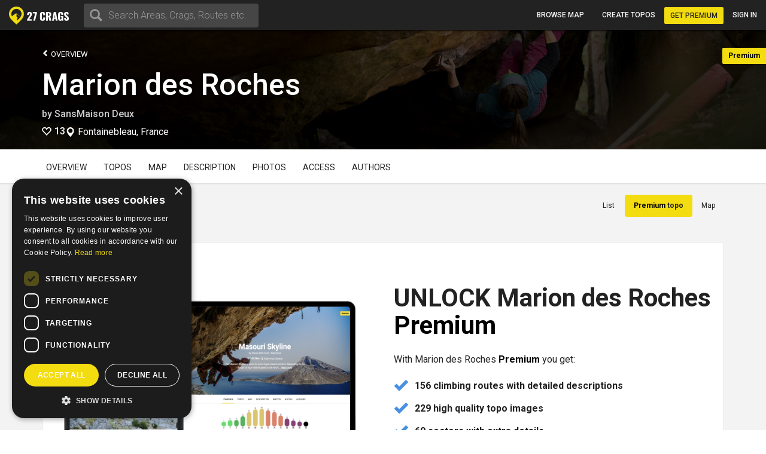

--- FILE ---
content_type: text/html; charset=utf-8
request_url: https://27crags.com/crags/marion-des-roches/premiumtopos/traverse-overhang
body_size: 17616
content:
<!DOCTYPE html>
<html lang='en'>
<head>
<!-- Google Tag Manager -->
<script>(function(w,d,s,l,i){w[l]=w[l]||[];w[l].push({'gtm.start':
    new Date().getTime(),event:'gtm.js'});var f=d.getElementsByTagName(s)[0],
  j=d.createElement(s),dl=l!='dataLayer'?'&l='+l:'';j.async=true;j.src=
  'https://www.googletagmanager.com/gtm.js?id='+i+dl;f.parentNode.insertBefore(j,f);
})(window,document,'script','dataLayer','GTM-PCHZ65M');
</script>
<!-- End Google Tag Manager -->
<!-- Global site tag (gtag.js) - Google Ads: 971826460 -->
<script async src="https://www.googletagmanager.com/gtag/js?id=AW-971826460"></script>
<script>
    window.dataLayer = window.dataLayer || [];
    function gtag(){dataLayer.push(arguments);}
    gtag('js', new Date());
    gtag('config', 'AW-971826460');
</script>
<meta charset="UTF-8" />
<meta http-equiv="X-UA-Compatible" content="IE=edge">
<meta name="viewport" content="width=device-width, initial-scale=1">
<link href='//fonts.googleapis.com/css?family=Oswald:400,700|Roboto:500,900,300,700,400&subset=latin,latin-ext,cyrillic-ext,greek' rel='stylesheet' type='text/css'>
<link rel="icon" href="/favicon.png" sizes="32x32">
<title>Marion des Roches - Sans Pompe</title>
<meta name="description" content="Marion des Roches with map, topos, photos and more." />
<meta name="keywords" content="sport, rock climbing, climbing, guidebook, guide, topo, route, crag, bouldering, climbing app" />
<meta property="og:title" content="Marion des Roches - Sans Pompe" /><meta property="og:description" content="Marion des Roches with map, topos, photos and more." /><meta property="og:site_name" content="27 Crags" /><meta property="og:type" content="website" /><meta property="fb:app_id" content="145638818857339" /><meta property="og:image" content="https://27crags.s3.us-east-1.amazonaws.com/photos/000/295/295515/size_xl-e3d5c01fd21b01191ae3483ab47736ba.jpg" /><meta property="og:url" content="https://27crags.com/crags/marion-des-roches/premiumtopos/traverse-overhang" />
<meta name="csrf-param" content="authenticity_token" />
<meta name="csrf-token" content="iaYMku-LNv7kvJvXgCLL-hkVfP7noaK-klnuTlaTcSjZqfyzeIJq7JqU4N3IkaPDI365yBVd5C7O7ZDUZp9NTg" />
<link rel="stylesheet" href="/packs/css/366-6a545fd8.css" media="all" />
<link rel="stylesheet" href="/packs/css/366-6a545fd8.css" media="all" />
<link rel="stylesheet" href="/packs/css/395-b81fa42f.css" media="all" />
<link rel="stylesheet" href="/packs/css/application-8e02eca5.css" media="all" />
<link rel="stylesheet" href="/packs/css/395-b81fa42f.css" media="all" />
<script src="/packs/js/runtime-f3b7faa287dba38bcddb.js" defer="defer"></script>
<script src="/packs/js/768-5c7db364a994b3120000.js" defer="defer"></script>
<script src="/packs/js/485-f64b708e5aebd07562da.js" defer="defer"></script>
<script src="/packs/js/414-9b0ec2f7472c590618b8.js" defer="defer"></script>
<script src="/packs/js/195-3ea14bacd0aee2560bae.js" defer="defer"></script>
<script src="/packs/js/265-2855e11bbaccf9f7ea63.js" defer="defer"></script>
<script src="/packs/js/application-53d23a8889d5648f4c1a.js" defer="defer"></script>
<script>
  function docReady(fn) {
    if (document.readyState === "complete" || document.readyState === "interactive") {
      setTimeout(fn, 1);
    } else {
      document.addEventListener("DOMContentLoaded", fn);
    }
  }
</script>
<script src="//cdn.plyr.io/3.5.3/plyr.polyfilled.js"></script>
<link rel="stylesheet" href="//cdn.plyr.io/3.5.3/plyr.css">
  <script type="text/javascript" charset="utf-8">
    docReady(function(){
      redirectToMainDomain();
    });
  </script>
<script type="text/javascript">
  window.GRADES_HASH = {"100":["5.5","VB","10","3","3","III","III","Mod"],"110":["5.5","VB","10","3","3","III","III","Diff"],"120":["5.5","VB","10","3","3","III","III","VDiff"],"150":["5.6","V0-","12","3+","3+","IV-","III","HVD"],"200":["5.7","V0","14","4","4","IV","IV","Sev"],"250":["5.8","V0+","16","4+","4+","IV+","IV","HS"],"275":["5.8","V0+","16","4+","4+","V-","V","VS"],"300":["5.9","V1","17","5","5","V","VI","HVS"],"350":["5.10a","V1+","18","5+","5+","V+","VIIa","E1"],"370":["5.10a","V1+","18","5+","5+","VI-","VIIb","E1"],"380":["5.10a","V1+","18","5+","5+","VI","VII","E1"],"400":["5.10b","V2","19","6A","6a","VI+","VIIc","E2"],"450":["5.10c","V3","20","6A+","6a+","VII-","VIIIa","E2"],"500":["5.10d","V3+","20+","6B","6b","VII","VIIIb","E3"],"550":["5.11a","V4","21","6B+","6b+","VII+","VIIIc","E3"],"575":["5.11a","V4+","22","6B+","6b+","VII+","VIIIc","E3"],"600":["5.11b","V4+","22","6C","6c","VII+","VIIIc","E4"],"650":["5.11c","V5","23","6C+","6c+","VIII-","IXa","E4"],"700":["5.11d","V5+","23+","7A","7a","VIII","IXb","E5"],"750":["5.12a","V6","24","7A+","7a+","VIII+","IXc","E5"],"800":["5.12b","V7","25","7B","7b","VIII+","IXc","E6"],"850":["5.12c","V8","26","7B+","7b+","IX-","Xa","E6"],"900":["5.12d","V9","27","7C","7c","IX","Xb","E7"],"950":["5.13a","V10","28","7C+","7c+","IX+","Xc","E7"],"1000":["5.13b","V11","29","8A","8a","X-","Xc","E8"],"1050":["5.13c","V12","30","8A+","8a+","X-","XIa","E8"],"1100":["5.13d","V13","31","8B","8b","X","XIb","E9"],"1150":["5.14a","V14","32","8B+","8b+","X+","XIc","E9"],"1200":["5.14b","V15","33","8C","8c","X+","XIIa","E10"],"1250":["5.14c","V16","34","8C+","8c+","XI-","XIIa","E10"],"1300":["5.14d","V17","35","9A","9a","XI","XIIb","E11"],"1350":["5.15a",null,"36",null,"9a+","XI+","XIIc",null],"1400":["5.15b",null,"37",null,"9b","XII-","XIIIa",null],"1450":["5.15c",null,"38",null,"9b+","XII-","XIIIb",null],"1500":["5.15d",null,"39",null,"9c","XII","XIIIc",null],"0":["?","?","?","?","?","?","?",null]};
  window.GRADE_SYSTEMS = ["US","Hueco","Australian","Font","French","UIAA","Saxon","EGrade"];
  window.PREFERRED_GRADING_SYSTEM_BOULDER = 'Font';
  window.PREFERRED_GRADING_SYSTEM_SPORT = 'French';
  window.PREFERRED_GRADING_SYSTEM_TRAD = 'French';
</script>



</head>
<body class='user-visitor' id='premiumtopos-show'>
<div class='body-container'>
<div class='notice-container' id='user-notifications-popover'></div>

<script type="application/json" id="js-react-on-rails-context">{"railsEnv":"production","inMailer":false,"i18nLocale":"en","i18nDefaultLocale":"en","rorVersion":"14.2.1","rorPro":false,"href":"https://27crags.com/crags/marion-des-roches/premiumtopos/traverse-overhang","location":"/crags/marion-des-roches/premiumtopos/traverse-overhang","scheme":"https","host":"27crags.com","port":null,"pathname":"/crags/marion-des-roches/premiumtopos/traverse-overhang","search":null,"httpAcceptLanguage":null,"serverSide":false}</script>
<script type="application/json" data-js-react-on-rails-store="sharedStore">{"apiUrl":"/api/web01/"}</script>
<header class='navbar navbar-fixed-top navbar-inverse search-mode'>
<div class='nav-container container-fluid'>
<div id="Nav-react-component-fe0c35f1-a13c-498d-bef0-daf3fbbe057c"></div>
      <script type="application/json" class="js-react-on-rails-component" data-component-name="Nav" data-dom-id="Nav-react-component-fe0c35f1-a13c-498d-bef0-daf3fbbe057c">{"areas":[{"name":"Gjirokastër","country":"Albania","param_id":"2097"},{"name":"Korçë","country":"Albania","param_id":"2090"},{"name":"Shkodër","country":"Albania","param_id":"2093"},{"name":"Elbasan","country":"Albania","param_id":"2091"},{"name":"Tirana","country":"Albania","param_id":"tirana"},{"name":"Vlorë","country":"Albania","param_id":"2092"},{"name":"Les Escaldes","country":"Andorra","param_id":"1801"},{"name":"Pantà d'Oliana","country":"Andorra","param_id":"panta-d-oliana"},{"name":"Lubango","country":"Angola","param_id":"7792"},{"name":"Esquel","country":"Argentina","param_id":"esquel"},{"name":"Ashtarak","country":"Armenia","param_id":"5652"},{"name":"Yerevan","country":"Armenia","param_id":"5640"},{"name":"Sydney","country":"Australia","param_id":"5669"},{"name":"Villach","country":"Austria","param_id":"848"},{"name":"Leutasch","country":"Austria","param_id":"leutasch"},{"name":"Ternitz","country":"Austria","param_id":"859"},{"name":"Vils","country":"Austria","param_id":"vils"},{"name":"Klagenfurt","country":"Austria","param_id":"851"},{"name":"Wiener Neustadt","country":"Austria","param_id":"855"},{"name":"Linz","country":"Austria","param_id":"850"},{"name":"Wien","country":"Austria","param_id":"846"},{"name":"Innsbruck","country":"Austria","param_id":"852"},{"name":"Ötztal","country":"Austria","param_id":"otztal-18638"},{"name":"Imst","country":"Austria","param_id":"imst"},{"name":"Lech","country":"Austria","param_id":"8727"},{"name":"Saalfelden Am Steinernen Meer","country":"Austria","param_id":"864"},{"name":"Kufstein","country":"Austria","param_id":"869"},{"name":"Baden","country":"Austria","param_id":"877"},{"name":"Maltatal","country":"Austria","param_id":"maltatal-19107"},{"name":"Salzburg","country":"Austria","param_id":"849"},{"name":"Bakersfield, CA","country":"Bakersfield, CA","param_id":"2277"},{"name":"Seraing","country":"Belgium","param_id":"1402"},{"name":"Liège","country":"Belgium","param_id":"1409"},{"name":"Belgium","country":"Belgium","param_id":"belgium"},{"name":"Verviers","country":"Belgium","param_id":"1399"},{"name":"Charleroi","country":"Belgium","param_id":"1416"},{"name":"Namur","country":"Belgium","param_id":"1405"},{"name":"Travnik","country":"Bosnia and Herzegovina","param_id":"1188"},{"name":"Mostar","country":"Bosnia and Herzegovina","param_id":"1182"},{"name":"Sarajevo","country":"Bosnia and Herzegovina","param_id":"1181"},{"name":"Jablanica","country":"Bosnia and Herzegovina","param_id":"jablanica"},{"name":"Boston, MA","country":"Boston, MA","param_id":"2650"},{"name":"Campinas","country":"Brazil","param_id":"6288"},{"name":"São Paulo","country":"Brazil","param_id":"6236"},{"name":"Rio De Janeiro","country":"Brazil","param_id":"6243"},{"name":"Florianópolis","country":"Brazil","param_id":"6265"},{"name":"Plovdiv","country":"Bulgaria","param_id":"1487"},{"name":"Asenovgrad","country":"Bulgaria","param_id":"1496"},{"name":"Samokov","country":"Bulgaria","param_id":"1508"},{"name":"Varna","country":"Bulgaria","param_id":"1480"},{"name":"Halton Hills","country":"Canada","param_id":"2973"},{"name":"Vancouver","country":"Canada","param_id":"2933"},{"name":"Saba Island","country":"Caribbean Netherlands","param_id":"saba-island-19433"},{"name":"Chattanooga, TN","country":"Chattanooga, TN","param_id":"2621"},{"name":"Coquimbo","country":"Chile","param_id":"5940"},{"name":"Angol","country":"Chile","param_id":"6001"},{"name":"Puerto Montt","country":"Chile","param_id":"5930"},{"name":"Talagante","country":"Chile","param_id":"5952"},{"name":"Melipilla","country":"Chile","param_id":"5933"},{"name":"Santiago","country":"Chile","param_id":"5925"},{"name":"Shenzhen","country":"China","param_id":"4093"},{"name":"Haikou","country":"China","param_id":"4118"},{"name":"San Andrés","country":"Colombia","param_id":"san-andres"},{"name":"Split","country":"Croatia","param_id":"1835"},{"name":"Brač","country":"Croatia","param_id":"brac-21083"},{"name":"Šibenik","country":"Croatia","param_id":"1850"},{"name":"Karlovac","country":"Croatia","param_id":"1853"},{"name":"Hvar","country":"Croatia","param_id":"hvar"},{"name":"Dubrovnik","country":"Croatia","param_id":"1854"},{"name":"Samobor","country":"Croatia","param_id":"1851"},{"name":"Istria","country":"Croatia","param_id":"istria"},{"name":"Pula","country":"Croatia","param_id":"1837"},{"name":"Split","country":"Croatia","param_id":"split"},{"name":"Paklenica","country":"Croatia","param_id":"paklenica"},{"name":"Varaždin","country":"Croatia","param_id":"1846"},{"name":"Rijeka","country":"Croatia","param_id":"1836"},{"name":"Zadar","country":"Croatia","param_id":"1834"},{"name":"Nicosia","country":"Cyprus","param_id":"1293"},{"name":"Troodos","country":"Cyprus","param_id":"troodos"},{"name":"West Pentadaktylos","country":"Cyprus","param_id":"west-pentadaktylos"},{"name":"Central Pentadaktylos","country":"Cyprus","param_id":"central-pentadaktylos"},{"name":"Famagusta","country":"Cyprus","param_id":"1298"},{"name":"Paphos","country":"Cyprus","param_id":"1295"},{"name":"Prague","country":"Czech Republic","param_id":"prague"},{"name":"Liberec","country":"Czech Republic","param_id":"1308"},{"name":"Plzeň","country":"Czech Republic","param_id":"1316"},{"name":"Náchod","country":"Czech Republic","param_id":"1357"},{"name":"Praha","country":"Czech Republic","param_id":"1303"},{"name":"Česká Lípa","country":"Czech Republic","param_id":"1386"},{"name":"Sněžník","country":"Czech Republic","param_id":"sneznik"},{"name":"Rakovník","country":"Czech Republic","param_id":"1345"},{"name":"Kladno","country":"Czech Republic","param_id":"1321"},{"name":"Modřín","country":"Czech Republic","param_id":"modrin"},{"name":"Děčín","country":"Czech Republic","param_id":"1318"},{"name":"Třinec","country":"Czech Republic","param_id":"1335"},{"name":"Nyborg","country":"Denmark","param_id":"2123"},{"name":"Copenhagen","country":"Denmark","param_id":"2110"},{"name":"Holstebro","country":"Denmark","param_id":"2131"},{"name":"La Libertad","country":"El Salvador","param_id":"3218"},{"name":"Tallinn","country":"Estonia","param_id":"1532"},{"name":"Kuusamo","country":"Finland","param_id":"45"},{"name":"Tornio","country":"Finland","param_id":"23"},{"name":"Savukoski","country":"Finland","param_id":"8834"},{"name":"Janakkala","country":"Finland","param_id":"54"},{"name":"Savonlinna","country":"Finland","param_id":"27"},{"name":"Sodankylä","country":"Finland","param_id":"8879"},{"name":"Kittilä","country":"Finland","param_id":"8839"},{"name":"Kolari","country":"Finland","param_id":"8880"},{"name":"Kajaani","country":"Finland","param_id":"51"},{"name":"Kokkola","country":"Finland","param_id":"48"},{"name":"Raasepori","country":"Finland","param_id":"raasepori"},{"name":"Joensuu","country":"Finland","param_id":"13"},{"name":"Porvoo","country":"Finland","param_id":"66"},{"name":"Laukaa","country":"Finland","param_id":"42"},{"name":"Kangasala","country":"Finland","param_id":"50"},{"name":"Jämsä","country":"Finland","param_id":"55"},{"name":"Uusikaupunki","country":"Finland","param_id":"21"},{"name":"Lempäälä","country":"Finland","param_id":"41"},{"name":"Valkeakoski","country":"Finland","param_id":"20"},{"name":"Repoveden kansallispuisto","country":"Finland","param_id":"3"},{"name":"Halsvuori","country":"Finland","param_id":"halsvuori"},{"name":"Jyväskylä","country":"Finland","param_id":"jyvaskyla"},{"name":"Hyvinkää","country":"Finland","param_id":"59"},{"name":"Lahti","country":"Finland","param_id":"10"},{"name":"Askola","country":"Finland","param_id":"askola"},{"name":"Åland","country":"Finland","param_id":"aland"},{"name":"Lappeenranta","country":"Finland","param_id":"9"},{"name":"Turku","country":"Finland","param_id":"5"},{"name":"Vaasa","country":"Finland","param_id":"vaasa"},{"name":"Oulu","country":"Finland","param_id":"8"},{"name":"Rovaniemi","country":"Finland","param_id":"29"},{"name":"Lohja","country":"Finland","param_id":"39"},{"name":"Sipoo","country":"Finland","param_id":"25"},{"name":"Kirkkonummi","country":"Finland","param_id":"43"},{"name":"Tampere","country":"Finland","param_id":"6"},{"name":"Kuusankoski","country":"Finland","param_id":"44"},{"name":"Siuntio","country":"Finland","param_id":"siuntio-24079"},{"name":"Kuopio","country":"Finland","param_id":"kuopio"},{"name":"Hämeenlinna","country":"Finland","param_id":"hameenlinna"},{"name":"Mikkeli","country":"Finland","param_id":"37"},{"name":"Espoo","country":"Finland","param_id":"15"},{"name":"Helsinki","country":"Finland","param_id":"helsinki"},{"name":"Kouvola","country":"Finland","param_id":"46"},{"name":"Seinäjoki","country":"Finland","param_id":"26"},{"name":"Salo","country":"Finland","param_id":"28"},{"name":"Nokia","country":"Finland","param_id":"36"},{"name":"Kotka","country":"Finland","param_id":"16"},{"name":"Kustavi","country":"Finland","param_id":"kustavi"},{"name":"Riihimäki","country":"Finland","param_id":"30"},{"name":"Imatra","country":"Finland","param_id":"57"},{"name":"Varkaus","country":"Finland","param_id":"19"},{"name":"Hamina","country":"Finland","param_id":"63"},{"name":"Pori","country":"Finland","param_id":"7"},{"name":"Inari","country":"Finland","param_id":"8775"},{"name":"Heinola","country":"Finland","param_id":"61"},{"name":"Vihti","country":"Finland","param_id":"18"},{"name":"Forssa","country":"Finland","param_id":"65"},{"name":"Rauma","country":"Finland","param_id":"31"},{"name":"Kerava","country":"Finland","param_id":"49"},{"name":"Nurmijärvi","country":"Finland","param_id":"35"},{"name":"Tuusula","country":"Finland","param_id":"22"},{"name":"Fontainebleau","country":"France","param_id":"fontainebleau"},{"name":"Céüse","country":"France","param_id":"ceuse-area"},{"name":"Versailles","country":"France","param_id":"388"},{"name":"Targassone","country":"France","param_id":"targassone"},{"name":"Briancon","country":"France","param_id":"briancon"},{"name":"Nîmes","country":"France","param_id":"406"},{"name":"Chamonix","country":"France","param_id":"chamonix"},{"name":"Marseille","country":"France","param_id":"415"},{"name":"Tautavel","country":"France","param_id":"tautavel"},{"name":"Ariege","country":"France","param_id":"ariege"},{"name":"Nice","country":"France","param_id":"407"},{"name":"Pau","country":"France","param_id":"403"},{"name":"Annecy","country":"France","param_id":"495"},{"name":"Corsica","country":"France","param_id":"corsica"},{"name":"Colmar","country":"France","param_id":"478"},{"name":"Mulhouse","country":"France","param_id":"411"},{"name":"Reims","country":"France","param_id":"400"},{"name":"Beaumont","country":"France","param_id":"beaumont"},{"name":"Montpellier","country":"France","param_id":"413"},{"name":"Cannes","country":"France","param_id":"427"},{"name":"Quimper","country":"France","param_id":"456"},{"name":"Valence","country":"France","param_id":"447"},{"name":"Chambéry","country":"France","param_id":"484"},{"name":"Charleville Mézières","country":"France","param_id":"483"},{"name":"Ajaccio","country":"France","param_id":"498"},{"name":"Nancy","country":"France","param_id":"410"},{"name":"Vailly","country":"France","param_id":"vailly"},{"name":"Grenoble","country":"France","param_id":"421"},{"name":"Étrembières","country":"France","param_id":"etrembieres"},{"name":"Perpignan","country":"France","param_id":"402"},{"name":"Khevsureti","country":"Georgia","param_id":"khevsureti"},{"name":"Khashuri","country":"Georgia","param_id":"5258"},{"name":"Kassel","country":"Germany","param_id":"673"},{"name":"Munich","country":"Germany","param_id":"661"},{"name":"Munich","country":"Germany","param_id":"munich-17212"},{"name":"Regensburg","country":"Germany","param_id":"721"},{"name":"Essen","country":"Germany","param_id":"682"},{"name":"Oberau","country":"Germany","param_id":"oberau"},{"name":"Hagen","country":"Germany","param_id":"680"},{"name":"Pforzheim","country":"Germany","param_id":"725"},{"name":"Reutlingen","country":"Germany","param_id":"719"},{"name":"Ulm","country":"Germany","param_id":"713"},{"name":"Bielefeld","country":"Germany","param_id":"693"},{"name":"Frankenjura","country":"Germany","param_id":"frankenjura"},{"name":"Nürnberg","country":"Germany","param_id":"660"},{"name":"Allgäu","country":"Germany","param_id":"allgau"},{"name":"Karlsruhe","country":"Germany","param_id":"674"},{"name":"Aachen","country":"Germany","param_id":"696"},{"name":"Oberaudorf","country":"Germany","param_id":"oberaudorf"},{"name":"Stuttgart","country":"Germany","param_id":"655"},{"name":"Bad Gottleuba Berggießhübel","country":"Germany","param_id":"bad-gottleuba-berggiesshubel"},{"name":"Düren","country":"Germany","param_id":"754"},{"name":"Tafo","country":"Ghana","param_id":"7818"},{"name":"Pátrai","country":"Greece","param_id":"2164"},{"name":"Karpathos","country":"Greece","param_id":"karpathos"},{"name":"Pyles","country":"Greece","param_id":"pyles"},{"name":"Naousa","country":"Greece","param_id":"2232"},{"name":"Leonidio","country":"Greece","param_id":"leonidio"},{"name":"Préveza","country":"Greece","param_id":"2199"},{"name":"Kyparissi","country":"Greece","param_id":"kyparissi"},{"name":"Corinth","country":"Greece","param_id":"2207"},{"name":"Kalamata","country":"Greece","param_id":"2187"},{"name":"East Crete","country":"Greece","param_id":"east-crete"},{"name":"Kateríni","country":"Greece","param_id":"2170"},{"name":"Chíos","country":"Greece","param_id":"2209"},{"name":"Thessaloníki","country":"Greece","param_id":"2169"},{"name":"Kalymnos","country":"Greece","param_id":"kalymnos"},{"name":"Nafplio","country":"Greece","param_id":"nafplio"},{"name":"Athens","country":"Greece","param_id":"athens"},{"name":"Sparta","country":"Greece","param_id":"2196"},{"name":"Voula","country":"Greece","param_id":"2192"},{"name":"Telendos","country":"Greece","param_id":"telendos-16975"},{"name":"Tinos","country":"Greece","param_id":"tinos-19001"},{"name":"Nuuk","country":"Greenland","param_id":"3373"},{"name":"Sololá","country":"Guatemala","param_id":"3430"},{"name":"Amatitlán","country":"Guatemala","param_id":"3415"},{"name":"Hong Kong","country":"Hong Kong","param_id":"5635"},{"name":"Kowloon","country":"Hong Kong","param_id":"5636"},{"name":"Székesfehérvár","country":"Hungary","param_id":"2007"},{"name":"Pécs","country":"Hungary","param_id":"2009"},{"name":"Veszprém","country":"Hungary","param_id":"2017"},{"name":"Reykjavík","country":"Iceland","param_id":"1474"},{"name":"Bombay","country":"India","param_id":"4500"},{"name":"Goa","country":"India","param_id":"8173"},{"name":"Kolhāpur","country":"India","param_id":"4460"},{"name":"Bellary","country":"India","param_id":"4559"},{"name":"Jashpur Nagar","country":"India","param_id":"jashpur-nagar-31473"},{"name":"Hyderābād","country":"India","param_id":"4434"},{"name":"Manali","country":"India","param_id":"8781"},{"name":"Bengalooru","country":"India","param_id":"4501"},{"name":"Badami","country":"India","param_id":"badami-19337"},{"name":"Denpasar","country":"Indonesia","param_id":"3946"},{"name":"Port Láirge","country":"Ireland","param_id":"1083"},{"name":"Loch Garman","country":"Ireland","param_id":"1082"},{"name":"Nahariyya","country":"Israel","param_id":"4400"},{"name":"Chiavenna","country":"Italy","param_id":"chiavenna"},{"name":"Val di Mello","country":"Italy","param_id":"val-di-mello"},{"name":"Baunei","country":"Italy","param_id":"baunei"},{"name":"Cala Gonone","country":"Italy","param_id":"cala-gonone"},{"name":"Jerzu","country":"Italy","param_id":"jerzu"},{"name":"Latina","country":"Italy","param_id":"539"},{"name":"Finale Ligure","country":"Italy","param_id":"finale-ligure"},{"name":"Val d'Ossola","country":"Italy","param_id":"val-d-ossola"},{"name":"Brescia","country":"Italy","param_id":"548"},{"name":"Val Pennavaire","country":"Italy","param_id":"val-pennavaire"},{"name":"Arco","country":"Italy","param_id":"arco"},{"name":"Val Daone","country":"Italy","param_id":"daone"},{"name":"San Vito Lo Capo","country":"Italy","param_id":"san-vito-lo-capo"},{"name":"Trapani","country":"Italy","param_id":"566"},{"name":"Bolzano - Bozen","country":"Italy","param_id":"549"},{"name":"Varazze","country":"Italy","param_id":"varazze"},{"name":"Piacenza","country":"Italy","param_id":"525"},{"name":"Valle Dell'Orco","country":"Italy","param_id":"valle-dell-orco-aosta"},{"name":"Campo Tures","country":"Italy","param_id":"campo-tures"},{"name":"Reggio nell'Emilia","country":"Italy","param_id":"561"},{"name":"Pordenone","country":"Italy","param_id":"601"},{"name":"Gressoney La Trinité","country":"Italy","param_id":"gressoney-la-trinite"},{"name":"Verona","country":"Italy","param_id":"509"},{"name":"Trento","country":"Italy","param_id":"513"},{"name":"Pinerolo","country":"Italy","param_id":"pinerolo"},{"name":"Chiomonte","country":"Italy","param_id":"chiomonte"},{"name":"Ogliastra","country":"Italy","param_id":"ogliastra"},{"name":"Terni","country":"Italy","param_id":"516"},{"name":"Trieste","country":"Italy","param_id":"559"},{"name":"La Spezia","country":"Italy","param_id":"563"},{"name":"Como","country":"Italy","param_id":"como"},{"name":"Como","country":"Italy","param_id":"624"},{"name":"Valli di Lanzo","country":"Italy","param_id":"valli-di-lanzo"},{"name":"Pisa","country":"Italy","param_id":"523"},{"name":"Vicenza","country":"Italy","param_id":"508"},{"name":"Olbia","country":"Italy","param_id":"603"},{"name":"Salerno","country":"Italy","param_id":"518"},{"name":"Cuneo","country":"Italy","param_id":"622"},{"name":"Sassari","country":"Italy","param_id":"517"},{"name":"Grosseto","country":"Italy","param_id":"615"},{"name":"Bologna","country":"Italy","param_id":"550"},{"name":"Ulassai","country":"Italy","param_id":"ulassai"},{"name":"L'Aquila","country":"Italy","param_id":"612"},{"name":"Campobasso","country":"Italy","param_id":"636"},{"name":"Milan","country":"Italy","param_id":"535"},{"name":"Rimini","country":"Italy","param_id":"520"},{"name":"Udine","country":"Italy","param_id":"558"},{"name":"Treviso","country":"Italy","param_id":"512"},{"name":"Val Di Vizze","country":"Italy","param_id":"val-di-vizze"},{"name":"Courmayeur","country":"Italy","param_id":"courmayeur"},{"name":"Carrara","country":"Italy","param_id":"634"},{"name":"Cagliari","country":"Italy","param_id":"507"},{"name":"Arzachena","country":"Italy","param_id":"arzachena"},{"name":"Albenga","country":"Italy","param_id":"albenga-31794"},{"name":"Genova","country":"Italy","param_id":"541"},{"name":"Pescara","country":"Italy","param_id":"526"},{"name":"Maccagno Con Pino E Veddasca","country":"Italy","param_id":"maccagno-con-pino-e-veddasca"},{"name":"Turin","country":"Italy","param_id":"turin"},{"name":"Varese","country":"Italy","param_id":"511"},{"name":"Padova","country":"Italy","param_id":"530"},{"name":"Alessandria","country":"Italy","param_id":"557"},{"name":"Napoli","country":"Italy","param_id":"532"},{"name":"Livorno","country":"Italy","param_id":"537"},{"name":"Ancona","country":"Italy","param_id":"556"},{"name":"San Remo","country":"Italy","param_id":"593"},{"name":"Cesena","country":"Italy","param_id":"546"},{"name":"Benevento","country":"Italy","param_id":"640"},{"name":"Caserta","country":"Italy","param_id":"633"},{"name":"Domusnovas","country":"Italy","param_id":"domusnovas"},{"name":"Novara","country":"Italy","param_id":"531"},{"name":"Sarre","country":"Italy","param_id":"sarre"},{"name":"Yangsan","country":"Korea, Republic of","param_id":"5072"},{"name":"Busan","country":"Korea, Republic of","param_id":"5073"},{"name":"Miryang","country":"Korea, Republic of","param_id":"5099"},{"name":"Kŭmsan","country":"Korea, Republic of","param_id":"5100"},{"name":"Kwangju","country":"Korea, Republic of","param_id":"5076"},{"name":"Masan","country":"Korea, Republic of","param_id":"5075"},{"name":"Daegu","country":"Korea, Republic of","param_id":"5063"},{"name":"Hŭnghae","country":"Korea, Republic of","param_id":"5083"},{"name":"Peć","country":"Kosovo","param_id":"1673"},{"name":"Luxembourg","country":"Luxembourg","param_id":"2263"},{"name":"Berdorf","country":"Luxembourg","param_id":"berdorf"},{"name":"Mangochi","country":"Malawi","param_id":"7063"},{"name":"Mulanje","country":"Malawi","param_id":"7061"},{"name":"Zapopan","country":"Mexico","param_id":"3529"},{"name":"Hermosillo","country":"Mexico","param_id":"3513"},{"name":"Irapuato","country":"Mexico","param_id":"3512"},{"name":"Petrovac","country":"Montenegro","param_id":"8810"},{"name":"Kotor Bay","country":"Montenegro","param_id":"kotor-bay"},{"name":"Bar","country":"Montenegro","param_id":"bar"},{"name":"Podgorica","country":"Montenegro","param_id":"podgorica"},{"name":"Tafraout","country":"Morocco","param_id":"tafraout"},{"name":"Oukaimeden","country":"Morocco","param_id":"oukaimeden"},{"name":"Marrakech","country":"Morocco","param_id":"7888"},{"name":"Agadir","country":"Morocco","param_id":"agadir"},{"name":"Beni Mellal","country":"Morocco","param_id":"7902"},{"name":"Langtang","country":"Nepal","param_id":"langtang"},{"name":"Willemstad","country":"Netherlands Antilles","param_id":"3331"},{"name":"Гостивар","country":"North Macedonia","param_id":"2244"},{"name":"Куманово","country":"North Macedonia","param_id":"2243"},{"name":"Ohrid","country":"North Macedonia","param_id":"2240"},{"name":"Nordfjord","country":"Norway","param_id":"nordfjord"},{"name":"Alta","country":"Norway","param_id":"8812"},{"name":"Vefsn","country":"Norway","param_id":"vefsn"},{"name":"Borgund","country":"Norway","param_id":"8854"},{"name":"Fortun","country":"Norway","param_id":"8858"},{"name":"Sogndal","country":"Norway","param_id":"sogndal"},{"name":"Lillehammer","country":"Norway","param_id":"84"},{"name":"Kongsberg","country":"Norway","param_id":"87"},{"name":"Tromsø","country":"Norway","param_id":"73"},{"name":"Harstad","country":"Norway","param_id":"90"},{"name":"Bøverdalen","country":"Norway","param_id":"8907"},{"name":"Brønnøysund","country":"Norway","param_id":"8753"},{"name":"Vesterålen","country":"Norway","param_id":"vesteralen"},{"name":"Senja","country":"Norway","param_id":"senja"},{"name":"Loppa","country":"Norway","param_id":"loppa"},{"name":"Fjærland","country":"Norway","param_id":"8816"},{"name":"Øksfjord","country":"Norway","param_id":"oksfjord"},{"name":"Haugastøl","country":"Norway","param_id":"haugastol"},{"name":"Mo i Rana","country":"Norway","param_id":"83"},{"name":"Bodø","country":"Norway","param_id":"bodo"},{"name":"Lofoten","country":"Norway","param_id":"lofoten"},{"name":"Kvaløya","country":"Norway","param_id":"kvalya"},{"name":"Ålesund","country":"Norway","param_id":"96"},{"name":"Trondheim","country":"Norway","param_id":"72"},{"name":"Kristiansand","country":"Norway","param_id":"76"},{"name":"Hamar","country":"Norway","param_id":"91"},{"name":"Bergen","country":"Norway","param_id":"78"},{"name":"Fredrikstad","country":"Norway","param_id":"fredrikstad"},{"name":"Larvik","country":"Norway","param_id":"85"},{"name":"Drammen","country":"Norway","param_id":"77"},{"name":"Hallingdal","country":"Norway","param_id":"hallingdal"},{"name":"Flatanger","country":"Norway","param_id":"flatanger-25006"},{"name":"Stavanger","country":"Norway","param_id":"74"},{"name":"Tønsberg","country":"Norway","param_id":"79"},{"name":"Østmarka","country":"Norway","param_id":"ostmarka-bouldering"},{"name":"Skien","country":"Norway","param_id":"skien"},{"name":"Aurland","country":"Norway","param_id":"8788"},{"name":"Oppdal","country":"Norway","param_id":"oppdal"},{"name":"Haugesund","country":"Norway","param_id":"89"},{"name":"Arendal","country":"Norway","param_id":"95"},{"name":"Sandefjord","country":"Norway","param_id":"80"},{"name":"Nissedal","country":"Norway","param_id":"nissedal-19878"},{"name":"Oslo","country":"Norway","param_id":"75"},{"name":"Molde","country":"Norway","param_id":"82"},{"name":"Narvik","country":"Norway","param_id":"narvik-34151"},{"name":"Moss","country":"Norway","param_id":"81"},{"name":"Kristiansund","country":"Norway","param_id":"86"},{"name":"Bø","country":"Norway","param_id":"bo-31815"},{"name":"Ramallah","country":"Palestinian Territory, Occupied","param_id":"ramallah"},{"name":"Bethlehem","country":"Palestinian Territory, Occupied","param_id":"4241"},{"name":"Jericho","country":"Palestinian Territory, Occupied","param_id":"4242"},{"name":"Baguio","country":"Philippines","param_id":"5557"},{"name":"Pointe Noire","country":"Pointe Noire","param_id":"pointe-noire"},{"name":"Karłów","country":"Poland","param_id":"karlow"},{"name":"Poznań","country":"Poland","param_id":"934"},{"name":"Olsztyn","country":"Poland","param_id":"887"},{"name":"Kraków","country":"Poland","param_id":"897"},{"name":"Gorzów Wielkopolski","country":"Poland","param_id":"904"},{"name":"Bielsko-Biała","country":"Poland","param_id":"932"},{"name":"Wałbrzych","country":"Poland","param_id":"916"},{"name":"Zawiercie","country":"Poland","param_id":"970"},{"name":"Madeira","country":"Portugal","param_id":"madeira"},{"name":"Ponta Delgada","country":"Portugal","param_id":"1171"},{"name":"Sintra","country":"Portugal","param_id":"1121"},{"name":"Rio de Mouro","country":"Portugal","param_id":"1118"},{"name":"Piatra Neamţ","country":"Romania","param_id":"1584"},{"name":"Aiud","country":"Romania","param_id":"1652"},{"name":"Zalău","country":"Romania","param_id":"1576"},{"name":"Buzău","country":"Romania","param_id":"1597"},{"name":"Suceava","country":"Romania","param_id":"1590"},{"name":"Ploieşti","country":"Romania","param_id":"1582"},{"name":"Râmnicu Vâlcea","country":"Romania","param_id":"1567"},{"name":"Alba Iulia","country":"Romania","param_id":"1575"},{"name":"Focşani","country":"Romania","param_id":"1586"},{"name":"Sterlitamak","country":"Russian Federation","param_id":"1750"},{"name":"Kislovodsk","country":"Russian Federation","param_id":"1778"},{"name":"Priozersk","country":"Russian Federation","param_id":"8758"},{"name":"Svetogorsk","country":"Russian Federation","param_id":"8260"},{"name":"Yuzhno-Sakhalinsk","country":"Russian Federation","param_id":"1798"},{"name":"Magnitogorsk","country":"Russian Federation","param_id":"1733"},{"name":"Ufa","country":"Russian Federation","param_id":"1723"},{"name":"Kamyshin","country":"Russian Federation","param_id":"1780"},{"name":"Vyborg","country":"Russian Federation","param_id":"8259"},{"name":"San Marino","country":"San Marino","param_id":"1075"},{"name":"Valjevo","country":"Serbia","param_id":"1672"},{"name":"Liptovský Mikuláš","country":"Slovakia","param_id":"1056"},{"name":"Prešov","country":"Slovakia","param_id":"1027"},{"name":"Dolný Kubín","country":"Slovakia","param_id":"1065"},{"name":"Žilina","country":"Slovakia","param_id":"1029"},{"name":"Považská Bystrica","country":"Slovakia","param_id":"povazska_bystrica"},{"name":"Poprad","country":"Slovakia","param_id":"1020"},{"name":"Košice","country":"Slovakia","param_id":"1028"},{"name":"Prievidza","country":"Slovakia","param_id":"1022"},{"name":"Trnava","country":"Slovakia","param_id":"1021"},{"name":"Bratislava","country":"Slovakia","param_id":"1025"},{"name":"Spišská Nová Ves","country":"Slovakia","param_id":"1033"},{"name":"Súľov","country":"Slovakia","param_id":"sulov"},{"name":"Maribor","country":"Slovenia","param_id":"1008"},{"name":"Koper","country":"Slovenia","param_id":"1015"},{"name":"Rocklands","country":"South Africa","param_id":"rocklands"},{"name":"Cape Town","country":"South Africa","param_id":"cape-town-climbing"},{"name":"Montagu","country":"South Africa","param_id":"montagu"},{"name":"Noorder-Paarl","country":"South Africa","param_id":"7721"},{"name":"Pretoria","country":"South Africa","param_id":"7682"},{"name":"Bronkhorstspruit","country":"South Africa","param_id":"7771"},{"name":"Worcester","country":"South Africa","param_id":"7719"},{"name":"Grabouw","country":"South Africa","param_id":"7782"},{"name":"Alcañiz","country":"Spain","param_id":"alcaniz-15520"},{"name":"Motril","country":"Spain","param_id":"motril-33704"},{"name":"La Dehesa","country":"Spain","param_id":"la-dehesa-18736"},{"name":"Albarracin","country":"Spain","param_id":"albarracin"},{"name":"Margalef","country":"Spain","param_id":"margalef"},{"name":"Arona","country":"Spain","param_id":"176"},{"name":"Mataró","country":"Spain","param_id":"133"},{"name":"Zaragoza","country":"Spain","param_id":"118"},{"name":"Tarragona","country":"Spain","param_id":"tarragona"},{"name":"Vitoria-Gasteiz","country":"Spain","param_id":"119"},{"name":"Marbella","country":"Spain","param_id":"105"},{"name":"Tarifa","country":"Spain","param_id":"tarifa"},{"name":"Vélez Málaga","country":"Spain","param_id":"155"},{"name":"Girona","country":"Spain","param_id":"199"},{"name":"La Laguna","country":"Spain","param_id":"150"},{"name":"Costa Blanca","country":"Spain","param_id":"costa-blanca"},{"name":"Lleida","country":"Spain","param_id":"lleida"},{"name":"Tenerife","country":"Spain","param_id":"tenerife"},{"name":"Mallorca","country":"Spain","param_id":"mallorca"},{"name":"El Chorro","country":"Spain","param_id":"el-chorro"},{"name":"Siurana","country":"Spain","param_id":"siurana"},{"name":"Granada","country":"Spain","param_id":"granada"},{"name":"Hoyamoros","country":"Spain","param_id":"hoyamoros-18737"},{"name":"Madrid","country":"Spain","param_id":"134"},{"name":"Barcelona","country":"Spain","param_id":"8204"},{"name":"Manresa","country":"Spain","param_id":"194"},{"name":"Costa Daurada","country":"Spain","param_id":"costa-daurada"},{"name":"Jaen","country":"Spain","param_id":"jaen"},{"name":"Gran Canaria","country":"Spain","param_id":"gran-canaria"},{"name":"Orihuela","country":"Spain","param_id":"164"},{"name":"Elx / Elche","country":"Spain","param_id":"152"},{"name":"Can boquet","country":"Spain","param_id":"can-boquet-18554"},{"name":"Majadahonda","country":"Spain","param_id":"195"},{"name":"Montsant","country":"Spain","param_id":"montsant"},{"name":"Bilbao","country":"Spain","param_id":"143"},{"name":"Gandia","country":"Spain","param_id":"168"},{"name":"La Jonquera","country":"Spain","param_id":"la-jonquera"},{"name":"Burgos","country":"Spain","param_id":"142"},{"name":"Ciudad Real","country":"Spain","param_id":"172"},{"name":"Murcia","country":"Spain","param_id":"104"},{"name":"La Cova del Cavall","country":"Spain","param_id":"la-cova-del-cavall"},{"name":"Castellón De La Plana","country":"Spain","param_id":"111"},{"name":"Oviedo","country":"Spain","param_id":"130"},{"name":"Gijón","country":"Spain","param_id":"139"},{"name":"Avilés","country":"Spain","param_id":"204"},{"name":"San Sebastián","country":"Spain","param_id":"126"},{"name":"Alicante","country":"Spain","param_id":"115"},{"name":"Alcoy","country":"Spain","param_id":"177"},{"name":"Loja","country":"Spain","param_id":"8346"},{"name":"Albacete","country":"Spain","param_id":"117"},{"name":"St George, UT","country":"St George, UT","param_id":"2466"},{"name":"Eskilstuna","country":"Sweden","param_id":"329"},{"name":"Helsingborg","country":"Sweden","param_id":"325"},{"name":"Höör","country":"Sweden","param_id":"hoor"},{"name":"Ängelholm","country":"Sweden","param_id":"381"},{"name":"Hässleholm","country":"Sweden","param_id":"373"},{"name":"Jönköping","country":"Sweden","param_id":"324"},{"name":"Karlshamn","country":"Sweden","param_id":"371"},{"name":"Särna","country":"Sweden","param_id":"sarna"},{"name":"Borlänge","country":"Sweden","param_id":"380"},{"name":"Kalmar","country":"Sweden","param_id":"372"},{"name":"Nässjö","country":"Sweden","param_id":"356"},{"name":"Oskarshamn","country":"Sweden","param_id":"352"},{"name":"Örnsköldsvik","country":"Sweden","param_id":"353"},{"name":"The pit","country":"Sweden","param_id":"the-pit-14478"},{"name":"Övertorneå","country":"Sweden","param_id":"overtornea"},{"name":"Skövde","country":"Sweden","param_id":"349"},{"name":"Åsele","country":"Sweden","param_id":"asele"},{"name":"Resö","country":"Sweden","param_id":"reso"},{"name":"Kiruna","country":"Sweden","param_id":"334"},{"name":"Åkersberga","country":"Sweden","param_id":"383"},{"name":"Lerum","country":"Sweden","param_id":"361"},{"name":"Strömstad","country":"Sweden","param_id":"stromstad"},{"name":"Boden","country":"Sweden","param_id":"335"},{"name":"Tjörn","country":"Sweden","param_id":"tjorn"},{"name":"Kjugekull","country":"Sweden","param_id":"kjugekull-bouldering"},{"name":"Piteå","country":"Sweden","param_id":"332"},{"name":"Härnösand","country":"Sweden","param_id":"374"},{"name":"Bohuslän","country":"Sweden","param_id":"bohuslan"},{"name":"Linköping","country":"Sweden","param_id":"322"},{"name":"Östersund","country":"Sweden","param_id":"351"},{"name":"Sundsvall","country":"Sweden","param_id":"348"},{"name":"Alingsås","country":"Sweden","param_id":"382"},{"name":"Borås","country":"Sweden","param_id":"330"},{"name":"Göteborg","country":"Sweden","param_id":"gothenburg"},{"name":"Kungälv","country":"Sweden","param_id":"364"},{"name":"Stockholm","country":"Sweden","param_id":"stockholm"},{"name":"Västerås","country":"Sweden","param_id":"312"},{"name":"Falun","country":"Sweden","param_id":"375"},{"name":"Norrköping","country":"Sweden","param_id":"319"},{"name":"Karlskrona","country":"Sweden","param_id":"369"},{"name":"Nynäshamn","country":"Sweden","param_id":"nynashamn-20045"},{"name":"Gävle","country":"Sweden","param_id":"328"},{"name":"Karlstad","country":"Sweden","param_id":"323"},{"name":"Nyköping","country":"Sweden","param_id":"354"},{"name":"Umeå","country":"Sweden","param_id":"309"},{"name":"Västervik","country":"Sweden","param_id":"vastervik"},{"name":"Skellefteå","country":"Sweden","param_id":"331"},{"name":"Karlskoga","country":"Sweden","param_id":"370"},{"name":"Varberg","country":"Sweden","param_id":"340"},{"name":"Uppsala","country":"Sweden","param_id":"313"},{"name":"Örebro","country":"Sweden","param_id":"318"},{"name":"Sollentuna","country":"Sweden","param_id":"316"},{"name":"Södertälje","country":"Sweden","param_id":"317"},{"name":"Märsta","country":"Sweden","param_id":"358"},{"name":"Växjö","country":"Sweden","param_id":"311"},{"name":"Visby","country":"Sweden","param_id":"337"},{"name":"Gäddede","country":"Sweden","param_id":"8766"},{"name":"Storuman","country":"Sweden","param_id":"8777"},{"name":"Halmstad","country":"Sweden","param_id":"326"},{"name":"Motala","country":"Sweden","param_id":"357"},{"name":"Cresciano","country":"Switzerland","param_id":"cresciano-bouldering"},{"name":"Chironico","country":"Switzerland","param_id":"chironico-bouldering"},{"name":"Magic Wood","country":"Switzerland","param_id":"magic-wood-15945"},{"name":"Ticino","country":"Switzerland","param_id":"ticino"},{"name":"Uri","country":"Switzerland","param_id":"uri"},{"name":"Jona","country":"Switzerland","param_id":"807"},{"name":"Thun","country":"Switzerland","param_id":"783"},{"name":"Sion","country":"Switzerland","param_id":"785"},{"name":"Sankt Gallen","country":"Switzerland","param_id":"769"},{"name":"Lucerne","country":"Switzerland","param_id":"770"},{"name":"Monthey","country":"Switzerland","param_id":"797"},{"name":"Simplon Dorf","country":"Switzerland","param_id":"simplon-dorf"},{"name":"Geneva","country":"Switzerland","param_id":"772"},{"name":"Basel","country":"Switzerland","param_id":"774"},{"name":"Bern","country":"Switzerland","param_id":"773"},{"name":"Grenchen","country":"Switzerland","param_id":"811"},{"name":"Val Calanca","country":"Switzerland","param_id":"val-calanca-19987"},{"name":"Biel","country":"Switzerland","param_id":"820"},{"name":"Chur","country":"Switzerland","param_id":"818"},{"name":"Neuchâtel","country":"Switzerland","param_id":"795"},{"name":"Zürich","country":"Switzerland","param_id":"767"},{"name":"Fribourg","country":"Switzerland","param_id":"813"},{"name":"Bellinzona","country":"Switzerland","param_id":"belinzona"},{"name":"Herisau","country":"Switzerland","param_id":"810"},{"name":"Le Châtelard","country":"Switzerland","param_id":"801"},{"name":"La Fouly","country":"Switzerland","param_id":"la-fouly"},{"name":"Olten","country":"Switzerland","param_id":"792"},{"name":"Lugano","country":"Switzerland","param_id":"799"},{"name":"Musoma","country":"Tanzania, United Republic of","param_id":"6560"},{"name":"Hua Hin","country":"Thailand","param_id":"5116"},{"name":"Mukdahan","country":"Thailand","param_id":"5199"},{"name":"Changwat Rayong","country":"Thailand","param_id":"5139"},{"name":"Ko Samui","country":"Thailand","param_id":"5170"},{"name":"Khon Kaen","country":"Thailand","param_id":"5155"},{"name":"Chumphon","country":"Thailand","param_id":"5117"},{"name":"Krabi","country":"Thailand","param_id":"krabi"},{"name":"Zoolander","country":"Thailand","param_id":"zoolander"},{"name":"Phuket","country":"Thailand","param_id":"5135"},{"name":"İzmir","country":"Turkey","param_id":"5384"},{"name":"Kuşadası","country":"Turkey","param_id":"5412"},{"name":"Fethiye","country":"Turkey","param_id":"5420"},{"name":"Edirne","country":"Turkey","param_id":"5375"},{"name":"Kırıkkale","country":"Turkey","param_id":"5350"},{"name":"Karabük","country":"Turkey","param_id":"5439"},{"name":"Eskişehir","country":"Turkey","param_id":"5353"},{"name":"Rivne","country":"Ukraine","param_id":"1243"},{"name":"Ternopil","country":"Ukraine","param_id":"ternopil"},{"name":"Korostyshiv","country":"Ukraine","param_id":"1273"},{"name":"Ra's al Khaymah","country":"United Arab Emirates","param_id":"4941"},{"name":"Wales","country":"United Kingdom","param_id":"wales"},{"name":"Glasgow","country":"United Kingdom","param_id":"239"},{"name":"Swansea","country":"United Kingdom","param_id":"213"},{"name":"Dorset","country":"United Kingdom","param_id":"dorset"},{"name":"Plymouth","country":"United Kingdom","param_id":"225"},{"name":"Yorkshire","country":"United Kingdom","param_id":"yorkshire"},{"name":"North Wales","country":"United Kingdom","param_id":"north-wales"},{"name":"Peak District","country":"United Kingdom","param_id":"peak-district"},{"name":"Red Rock Canyon","country":"USA","param_id":"red-rocks"},{"name":"South Fork","country":"USA","param_id":"8703"},{"name":"Alta","country":"USA","param_id":"8836"},{"name":"Monte Vista","country":"USA","param_id":"8693"},{"name":"New River Gorge, West Virginia","country":"USA","param_id":"new-river-gorge"},{"name":"Ho Chi Minh City","country":"Viet Nam","param_id":"4357"},{"name":"Nha Trang","country":"Viet Nam","param_id":"4362"},{"name":"Da Nang","country":"Viet Nam","param_id":"4377"},{"name":"Washington, DC","country":"Washington, DC","param_id":"2472"}],"appLink":"https://applink.27crags.com:443/sector/76654?lat=48.353352\u0026lng=2.770409"}</script>
</div>
</header>
<div class='header-spacer'></div>

<main class='content'>
<div class='headline'><section class='banner banner--crag_subpage'>
<div class='carousel userphotos'>
<div class='item' style='background-image: url(&quot;https://27crags.s3.us-east-1.amazonaws.com/photos/000/295/295515/size_xl-e3d5c01fd21b01191ae3483ab47736ba.jpg&quot;);'></div>
<div class='overlay'></div>
</div>
<div class='banner-placeholder'>
<div class='container'>
<a class='back-to' href='/crags/marion-des-roches'>
<div class='glyphicon glyphicon-chevron-left'></div>
Overview
</a>
<h1 class='cragname' title='Marion des Roches'>
<a href="/crags/marion-des-roches">Marion des Roches</a>
</h1>
<div class='location'>
<span class='maintainedby'>
by <a href="/teams/sansmaison-deux">SansMaison Deux</a>
</span>
</div>
<div class='info-container'>
<div class='like-container'>
<a class="btn-like" rel="facebox[modal]" href="/crag_relations/new?crag_relation%5Bcrag_id%5D=386&amp;crag_relation%5Bstatus%5D=favourite"><span class="like" title="Like"><i class="glyphicon glyphicon-heart-empty"></i></span></a>
<span class="likes show-tooltip" title="Simon Bengtsson, Ben De Biel, Amelie Langkutsch, Klaus Lundby Lundby Kristiansen, Ilmari Viita-aho and 8 others">13</span>
</div>
<div class='area-container'>
<i class='glyphicon glyphicon-map-marker'></i>
<a href="/areas/fontainebleau">Fontainebleau, France</a>
</div>
</div>
<div class='crag-description'>
Marion des Roches
A beautiful hill with orange special sandstone boulders here and there. Most boulders are found on top ...
<a href="/crags/marion-des-roches/description">Read more</a>
</div>
<div class='commercial'>

</div>
</div>
</div>
<div class='premium-tag'>
<span class="premium">Premium</span>
</div>
</section>
</div>
<div class='stick-to-top nav--crag_subpage' data-offset='50'>
<div class='scroll-nav'>
<div class='container'>
<nav class='scroll-nav-container'>
<ul class='scroll-nav__nav-list'>
<span class='scroll-nav-indicator'></span>
<li aria-selected="false" class="scroll-nav__nav-item"><a href="/crags/marion-des-roches">Overview</a></li>
<li aria-selected="false" class="scroll-nav__nav-item"><a href="/crags/marion-des-roches/routelist">Topos</a></li>
<li aria-selected="false" class="scroll-nav__nav-item"><a href="/crags/marion-des-roches/cragmap/traverse-overhang">Map</a></li>
<li aria-selected="false" class="scroll-nav__nav-item"><a href="/crags/marion-des-roches/description">Description</a></li>
<li aria-selected="false" class="scroll-nav__nav-item"><a href="/crags/marion-des-roches/photos">Photos</a></li>
<li aria-selected="false" class="scroll-nav__nav-item"><a href="/crags/marion-des-roches/access">Access</a></li>
<li aria-selected="false" class="scroll-nav__nav-item"><a href="/crags/marion-des-roches/authors">Authors</a></li>
</ul>
</nav>
<button class='scroll-nav__scroller scroll-nav__scroller--left'>
<svg class='scroll-nav__scroller__icon' viewbox='0 0 551 1024' xmlns='http://www.w3.org/2000/svg'>
<path d='M445.44 38.183L-2.53 512l447.97 473.817 85.857-81.173-409.6-433.23v81.172l409.6-433.23L445.44 38.18z'></path>
</svg>
</button>
<button class='scroll-nav__scroller scroll-nav__scroller--right'>
<svg class='scroll-nav__scroller__icon' viewbox='0 0 551 1024' xmlns='http://www.w3.org/2000/svg'>
<path d='M105.56 985.817L553.53 512 105.56 38.183l-85.857 81.173 409.6 433.23v-81.172l-409.6 433.23 85.856 81.174z'></path>
</svg>
</button>
</div>
</div>
</div>

<div class='overhang hidden'></div>

<div class='main'>
<section class='topo-navigation bg-light-gray'>
<div class='container'>
<div class='row'>
<div class='col-md-7 col-sm-5 col-xs-7'>
<h2 aria-controls='collapse-sectors' class='dropdown-toggle no-select' data-target='#collapse-sectors' data-toggle='collapse' id='sectors-dropdown'>
<span class='name'>Sans Pompe</span>
<span class='divider-vertical'></span>
<span class='glyphicon glyphicon-chevron-down icon'></span>
</h2>
</div>
<div class='col-md-5 col-sm-7 col-xs-5 select-mode'>
<ul class='nav nav-pills navbar-right' id='topo-menu'>
<li class=''>
<a class='btn-sector-mode' href='/crags/marion-des-roches/cragmap/traverse-overhang'>
<i class='icon27 icon-map visible-xs-inline'></i>
<div class='hidden-xs'>Map</div>
</a>
</li>
<li class='active '>
<a class='btn-sector-mode' href='/crags/marion-des-roches/premiumtopos/traverse-overhang'>
<i class='icon27 icon-image visible-xs-inline'></i>
<div class='hidden-xs'><span class="premium">Premium</span> topo</div>
</a>
</li>
<li class=''>
<a class='btn-sector-mode' href='/crags/marion-des-roches/routelist/traverse-overhang'>
<i class='icon27 icon-list visible-xs-inline'></i>
<div class='hidden-xs'>List</div>
</a>
</li>
</ul>
</div>
</div>
</div>
<div class='container'>
<div class='collapse sectors-menu' id='collapse-sectors'>
<div class='miniheader'>Sectors</div>
<div class='sectors-menu-container'>
<div class='row'>
<div class='col-md-3 col-sm-4'>
<a class='sector-item all-routes' href='/crags/marion-des-roches/routelist'>
<img src='/packs/static/images/appicon_list-4fdc9dacb6d7cf78726b.png'>
<div class='text'>
<div class='name'>All sectors</div>
<div class='description'>All routes on Marion des Roches</div>
</div>
<div class='clearfix'></div>
</a>
</div>
<div class='col-md-3 col-sm-4'>
<a class='sector-item' href='/crags/marion-des-roches/premiumtopos/29-76733' title='29'>
<img src='https://27crags.s3.us-east-1.amazonaws.com/photos/000/292/292802/small-436a3fee513bb5018729a3552d4fd2a7.jpg'>
<div class='text'>
<div class='name'>29</div>
<div class='description'>
1
 route
 on 
2
 topos
</div>
</div>
<div class='clearfix'></div>
</a>

</div>
<div class='col-md-3 col-sm-4'>
<a class='sector-item' href='/crags/marion-des-roches/premiumtopos/traverse-726' title='Aquapulpo'>
<img src='https://27crags.s3.us-east-1.amazonaws.com/photos/000/292/292626/small-20334f73316f0172eeedd984af629285.jpg'>
<div class='text'>
<div class='name'>Aquapulpo</div>
<div class='description'>
2
 routes
 on 
2
 topos
</div>
</div>
<div class='clearfix'></div>
</a>

</div>
<div class='col-md-3 col-sm-4'>
<a class='sector-item' href='/crags/marion-des-roches/premiumtopos/prow-orange-again' title='Aurore'>
<img src='https://27crags.s3.us-east-1.amazonaws.com/photos/000/292/292775/small-6a1a18a300a214a0cc1a013809f7a352.jpg'>
<div class='text'>
<div class='name'>Aurore</div>
<div class='description'>
8
 routes
 on 
4
 topos
</div>
</div>
<div class='clearfix'></div>
</a>

</div>
<div class='col-md-3 col-sm-4'>
<a class='sector-item' href='/crags/marion-des-roches/premiumtopos/bisteak' title='Bi-steack'>
<img src='https://27crags.s3.us-east-1.amazonaws.com/photos/000/292/292784/small-1a95c931e91f2e2f3764d538982904a6.jpg'>
<div class='text'>
<div class='name'>Bi-steack</div>
<div class='description'>
5
 routes
 on 
4
 topos
</div>
</div>
<div class='clearfix'></div>
</a>

</div>
<div class='col-md-3 col-sm-4'>
<a class='sector-item' href='/crags/marion-des-roches/premiumtopos/big-block-76666' title='Big block '>
<img src='/packs/static/images/appicons_noimage-842d77f505d63084757b.png'>
<div class='text'>
<div class='name'>Big block </div>
<div class='description'>
0
 route
</div>
</div>
<div class='clearfix'></div>
</a>

</div>
<div class='col-md-3 col-sm-4'>
<a class='sector-item' href='/crags/marion-des-roches/premiumtopos/biggy-76675' title='Biggy'>
<img src='/packs/static/images/appicons_noimage-842d77f505d63084757b.png'>
<div class='text'>
<div class='name'>Biggy</div>
<div class='description'>
0
 route
</div>
</div>
<div class='clearfix'></div>
</a>

</div>
<div class='col-md-3 col-sm-4'>
<a class='sector-item' href='/crags/marion-des-roches/premiumtopos/bivouac-76657' title='Bivouac'>
<img src='/packs/static/images/appicons_noimage-842d77f505d63084757b.png'>
<div class='text'>
<div class='name'>Bivouac</div>
<div class='description'>
0
 route
</div>
</div>
<div class='clearfix'></div>
</a>

</div>
<div class='col-md-3 col-sm-4'>
<a class='sector-item' href='/crags/marion-des-roches/premiumtopos/visiteur-el-lado' title='Boulder cave'>
<img src='/packs/static/images/appicons_noimage-842d77f505d63084757b.png'>
<div class='text'>
<div class='name'>Boulder cave</div>
<div class='description'>
0
 route
</div>
</div>
<div class='clearfix'></div>
</a>

</div>
<div class='col-md-3 col-sm-4'>
<a class='sector-item' href='/crags/marion-des-roches/premiumtopos/broken' title='Broken '>
<img src='/packs/static/images/appicons_noimage-842d77f505d63084757b.png'>
<div class='text'>
<div class='name'>Broken </div>
<div class='description'>
0
 route
</div>
</div>
<div class='clearfix'></div>
</a>

</div>
<div class='col-md-3 col-sm-4'>
<a class='sector-item' href='/crags/marion-des-roches/premiumtopos/crack-over' title='Champignon'>
<img src='https://27crags.s3.us-east-1.amazonaws.com/photos/000/292/292685/small-90693cbc777947cd43dcb95921e001eb.jpg'>
<div class='text'>
<div class='name'>Champignon</div>
<div class='description'>
1
 route
 on 
2
 topos
</div>
</div>
<div class='clearfix'></div>
</a>

</div>
<div class='col-md-3 col-sm-4'>
<a class='sector-item' href='/crags/marion-des-roches/premiumtopos/easier-thingies' title='Chauve-Souris'>
<img src='https://27crags.s3.us-east-1.amazonaws.com/photos/000/292/292700/small-383bf5d735039126c5cbe7681cd460f2.jpg'>
<div class='text'>
<div class='name'>Chauve-Souris</div>
<div class='description'>
5
 routes
 on 
4
 topos
</div>
</div>
<div class='clearfix'></div>
</a>

</div>
<div class='col-md-3 col-sm-4'>
<a class='sector-item' href='/crags/marion-des-roches/premiumtopos/wall-76683' title='Chemin'>
<img src='https://27crags.s3.us-east-1.amazonaws.com/photos/000/292/292703/small-f5f200b05cfd005fca2aca87056a3d41.jpg'>
<div class='text'>
<div class='name'>Chemin</div>
<div class='description'>
9
 routes
 on 
5
 topos
</div>
</div>
<div class='clearfix'></div>
</a>

</div>
<div class='col-md-3 col-sm-4'>
<a class='sector-item' href='/crags/marion-des-roches/premiumtopos/thin-prow' title='Croche-Pied'>
<img src='https://27crags.s3.us-east-1.amazonaws.com/photos/000/292/292623/small-e5a1d0d4f8a737faec220ff78ad93bdd.jpg'>
<div class='text'>
<div class='name'>Croche-Pied</div>
<div class='description'>
1
 route
 on 
3
 topos
</div>
</div>
<div class='clearfix'></div>
</a>

</div>
<div class='col-md-3 col-sm-4'>
<a class='sector-item' href='/crags/marion-des-roches/premiumtopos/orange-prow-76705' title='David'>
<img src='https://27crags.s3.us-east-1.amazonaws.com/photos/000/292/292749/small-d087eb755b5b0a2f13c6f7fa8fbce30c.jpg'>
<div class='text'>
<div class='name'>David</div>
<div class='description'>
1
 route
 on 
2
 topos
</div>
</div>
<div class='clearfix'></div>
</a>

</div>
<div class='col-md-3 col-sm-4'>
<a class='sector-item' href='/crags/marion-des-roches/premiumtopos/deux-roches-76710' title='Deux Roches'>
<img src='https://27crags.s3.us-east-1.amazonaws.com/photos/000/292/292771/small-caa4d4109d4a41112ada0c677d138df9.jpg'>
<div class='text'>
<div class='name'>Deux Roches</div>
<div class='description'>
3
 routes
 on 
7
 topos
</div>
</div>
<div class='clearfix'></div>
</a>

</div>
<div class='col-md-3 col-sm-4'>
<a class='sector-item' href='/crags/marion-des-roches/premiumtopos/oak-pad' title='Deuzamar'>
<img src='https://27crags.s3.us-east-1.amazonaws.com/photos/000/292/292706/small-0a8e18920058072a26af4a5391974f69.jpg'>
<div class='text'>
<div class='name'>Deuzamar</div>
<div class='description'>
1
 route
 on 
2
 topos
</div>
</div>
<div class='clearfix'></div>
</a>

</div>
<div class='col-md-3 col-sm-4'>
<a class='sector-item' href='/crags/marion-des-roches/premiumtopos/prow-beautiful' title='Diagonale'>
<img src='https://27crags.s3.us-east-1.amazonaws.com/photos/000/292/292741/small-fbaddc369ada361737a3495f135e258f.jpg'>
<div class='text'>
<div class='name'>Diagonale</div>
<div class='description'>
3
 routes
 on 
4
 topos
</div>
</div>
<div class='clearfix'></div>
</a>

</div>
<div class='col-md-3 col-sm-4'>
<a class='sector-item' href='/crags/marion-des-roches/premiumtopos/pockets-76658' title='Dominos'>
<img src='https://27crags.s3.us-east-1.amazonaws.com/photos/000/292/292630/small-1055e3050c368319b5bdebb8c14c1c05.jpg'>
<div class='text'>
<div class='name'>Dominos</div>
<div class='description'>
2
 routes
 on 
5
 topos
</div>
</div>
<div class='clearfix'></div>
</a>

</div>
<div class='col-md-3 col-sm-4'>
<a class='sector-item' href='/crags/marion-des-roches/premiumtopos/drole' title='Drole '>
<img src='https://27crags.s3.us-east-1.amazonaws.com/photos/000/292/292815/small-70078b75c22a5e86d6d0b4731ba39ff0.jpg'>
<div class='text'>
<div class='name'>Drole </div>
<div class='description'>
3
 routes
 on 
3
 topos
</div>
</div>
<div class='clearfix'></div>
</a>

</div>
<div class='col-md-3 col-sm-4'>
<a class='sector-item' href='/crags/marion-des-roches/premiumtopos/easy-overhang-76659' title='Easy overhang '>
<img src='/packs/static/images/appicons_noimage-842d77f505d63084757b.png'>
<div class='text'>
<div class='name'>Easy overhang </div>
<div class='description'>
0
 route
</div>
</div>
<div class='clearfix'></div>
</a>

</div>
<div class='col-md-3 col-sm-4'>
<a class='sector-item' href='/crags/marion-des-roches/premiumtopos/ecaille' title='Ecaille'>
<img src='https://27crags.s3.us-east-1.amazonaws.com/photos/000/292/292818/small-a96d0a3d06322a793bf9b8d373ce7fa0.jpg'>
<div class='text'>
<div class='name'>Ecaille</div>
<div class='description'>
2
 routes
 on 
4
 topos
</div>
</div>
<div class='clearfix'></div>
</a>

</div>
<div class='col-md-3 col-sm-4'>
<a class='sector-item' href='/crags/marion-des-roches/premiumtopos/eclair-alba' title='Eclair alba'>
<img src='https://27crags.s3.us-east-1.amazonaws.com/photos/000/292/292670/small-f28b04ae257750149199b0db10d5a0ab.jpg'>
<div class='text'>
<div class='name'>Eclair alba</div>
<div class='description'>
4
 routes
 on 
4
 topos
</div>
</div>
<div class='clearfix'></div>
</a>

</div>
<div class='col-md-3 col-sm-4'>
<a class='sector-item' href='/crags/marion-des-roches/premiumtopos/egg-76665' title='Egg'>
<img src='/packs/static/images/appicons_noimage-842d77f505d63084757b.png'>
<div class='text'>
<div class='name'>Egg</div>
<div class='description'>
0
 route
</div>
</div>
<div class='clearfix'></div>
</a>

</div>
<div class='col-md-3 col-sm-4'>
<a class='sector-item' href='/crags/marion-des-roches/premiumtopos/egg-76687' title='Egg'>
<img src='/packs/static/images/appicons_noimage-842d77f505d63084757b.png'>
<div class='text'>
<div class='name'>Egg</div>
<div class='description'>
0
 route
</div>
</div>
<div class='clearfix'></div>
</a>

</div>
<div class='col-md-3 col-sm-4'>
<a class='sector-item' href='/crags/marion-des-roches/premiumtopos/feel-du-logis' title='Feel du logis'>
<img src='https://27crags.s3.us-east-1.amazonaws.com/photos/000/292/292754/small-0b9f5af08ceef87cf932a63edf6005dd.jpg'>
<div class='text'>
<div class='name'>Feel du logis</div>
<div class='description'>
3
 routes
 on 
4
 topos
</div>
</div>
<div class='clearfix'></div>
</a>

</div>
<div class='col-md-3 col-sm-4'>
<a class='sector-item' href='/crags/marion-des-roches/premiumtopos/floating-76732' title='Floating'>
<img src='/packs/static/images/appicons_noimage-842d77f505d63084757b.png'>
<div class='text'>
<div class='name'>Floating</div>
<div class='description'>
0
 route
</div>
</div>
<div class='clearfix'></div>
</a>

</div>
<div class='col-md-3 col-sm-4'>
<a class='sector-item' href='/crags/marion-des-roches/premiumtopos/gray-one' title='Gray one'>
<img src='/packs/static/images/appicons_noimage-842d77f505d63084757b.png'>
<div class='text'>
<div class='name'>Gray one</div>
<div class='description'>
0
 route
</div>
</div>
<div class='clearfix'></div>
</a>

</div>
<div class='col-md-3 col-sm-4'>
<a class='sector-item' href='/crags/marion-des-roches/premiumtopos/head-up' title='Head up '>
<img src='/packs/static/images/appicons_noimage-842d77f505d63084757b.png'>
<div class='text'>
<div class='name'>Head up </div>
<div class='description'>
0
 route
</div>
</div>
<div class='clearfix'></div>
</a>

</div>
<div class='col-md-3 col-sm-4'>
<a class='sector-item' href='/crags/marion-des-roches/premiumtopos/jojo' title='Jojo'>
<img src='https://27crags.s3.us-east-1.amazonaws.com/photos/000/292/292613/small-c8748b7ae9856d761036058a4d46b30b.jpg'>
<div class='text'>
<div class='name'>Jojo</div>
<div class='description'>
5
 routes
 on 
4
 topos
</div>
</div>
<div class='clearfix'></div>
</a>

</div>
<div class='col-md-3 col-sm-4'>
<a class='sector-item' href='/crags/marion-des-roches/premiumtopos/lievre' title='Lievre'>
<img src='https://27crags.s3.us-east-1.amazonaws.com/photos/000/292/292806/small-ffb4492efbf84ce585c12ff87b3441e6.jpg'>
<div class='text'>
<div class='name'>Lievre</div>
<div class='description'>
1
 route
 on 
5
 topos
</div>
</div>
<div class='clearfix'></div>
</a>

</div>
<div class='col-md-3 col-sm-4'>
<a class='sector-item' href='/crags/marion-des-roches/premiumtopos/overhang-252' title='Loi du talon'>
<img src='https://27crags.s3.us-east-1.amazonaws.com/photos/000/292/292798/small-a8580c0ead0f436f56f6c0584285d40d.jpg'>
<div class='text'>
<div class='name'>Loi du talon</div>
<div class='description'>
1
 route
 on 
3
 topos
</div>
</div>
<div class='clearfix'></div>
</a>

</div>
<div class='col-md-3 col-sm-4'>
<a class='sector-item' href='/crags/marion-des-roches/premiumtopos/path-blox' title='Mamelon'>
<img src='https://27crags.s3.us-east-1.amazonaws.com/photos/000/292/292598/small-785486fac9207f1c2866b2ed9e96048d.jpg'>
<div class='text'>
<div class='name'>Mamelon</div>
<div class='description'>
1
 route
 on 
2
 topos
</div>
</div>
<div class='clearfix'></div>
</a>

</div>
<div class='col-md-3 col-sm-4'>
<a class='sector-item' href='/crags/marion-des-roches/premiumtopos/last-one-maybe' title='Marklore'>
<img src='https://27crags.s3.us-east-1.amazonaws.com/photos/000/292/292778/small-c06b2570ac73185a2f9b895574f5b258.jpg'>
<div class='text'>
<div class='name'>Marklore</div>
<div class='description'>
3
 routes
 on 
4
 topos
</div>
</div>
<div class='clearfix'></div>
</a>

</div>
<div class='col-md-3 col-sm-4'>
<a class='sector-item' href='/crags/marion-des-roches/premiumtopos/mauvais' title='Mauvais Coups'>
<img src='https://27crags.s3.us-east-1.amazonaws.com/photos/000/292/292680/small-29bb307fe471fafbb617c6c308d99372.jpg'>
<div class='text'>
<div class='name'>Mauvais Coups</div>
<div class='description'>
7
 routes
 on 
4
 topos
</div>
</div>
<div class='clearfix'></div>
</a>

</div>
<div class='col-md-3 col-sm-4'>
<a class='sector-item' href='/crags/marion-des-roches/premiumtopos/le-bonsai' title='Mimolette'>
<img src='https://27crags.s3.us-east-1.amazonaws.com/photos/000/292/292759/small-14889f0359036173521f195efc892251.jpg'>
<div class='text'>
<div class='name'>Mimolette</div>
<div class='description'>
3
 routes
 on 
4
 topos
</div>
</div>
<div class='clearfix'></div>
</a>

</div>
<div class='col-md-3 col-sm-4'>
<a class='sector-item' href='/crags/marion-des-roches/premiumtopos/mystere-76697' title='Mystere'>
<img src='https://27crags.s3.us-east-1.amazonaws.com/photos/000/292/292736/small-ce74caf1e48be5e7a8d24468507abc8e.jpg'>
<div class='text'>
<div class='name'>Mystere</div>
<div class='description'>
2
 routes
 on 
3
 topos
</div>
</div>
<div class='clearfix'></div>
</a>

</div>
<div class='col-md-3 col-sm-4'>
<a class='sector-item' href='/crags/marion-des-roches/premiumtopos/natasha' title='Natacha'>
<img src='https://27crags.s3.us-east-1.amazonaws.com/photos/000/292/292745/small-2f1ebf8f6dbf32ec5e3a5cfe43b27e0e.jpg'>
<div class='text'>
<div class='name'>Natacha</div>
<div class='description'>
7
 routes
 on 
5
 topos
</div>
</div>
<div class='clearfix'></div>
</a>

</div>
<div class='col-md-3 col-sm-4'>
<a class='sector-item' href='/crags/marion-des-roches/premiumtopos/next-to-natasha' title='Next to Natasha '>
<img src='/packs/static/images/appicons_noimage-842d77f505d63084757b.png'>
<div class='text'>
<div class='name'>Next to Natasha </div>
<div class='description'>
0
 route
</div>
</div>
<div class='clearfix'></div>
</a>

</div>
<div class='col-md-3 col-sm-4'>
<a class='sector-item' href='/crags/marion-des-roches/premiumtopos/next-to-path' title='Next to path '>
<img src='/packs/static/images/appicons_noimage-842d77f505d63084757b.png'>
<div class='text'>
<div class='name'>Next to path </div>
<div class='description'>
0
 route
</div>
</div>
<div class='clearfix'></div>
</a>

</div>
<div class='col-md-3 col-sm-4'>
<a class='sector-item' href='/crags/marion-des-roches/premiumtopos/obelisk-76741' title='Obelisk'>
<img src='/packs/static/images/appicons_noimage-842d77f505d63084757b.png'>
<div class='text'>
<div class='name'>Obelisk</div>
<div class='description'>
0
 route
</div>
</div>
<div class='clearfix'></div>
</a>

</div>
<div class='col-md-3 col-sm-4'>
<a class='sector-item' href='/crags/marion-des-roches/premiumtopos/orange-crack' title='Orange crack'>
<img src='/packs/static/images/appicons_noimage-842d77f505d63084757b.png'>
<div class='text'>
<div class='name'>Orange crack</div>
<div class='description'>
0
 route
</div>
</div>
<div class='clearfix'></div>
</a>

</div>
<div class='col-md-3 col-sm-4'>
<a class='sector-item' href='/crags/marion-des-roches/premiumtopos/overhang-827' title='Overhang 827'>
<img src='/packs/static/images/appicons_noimage-842d77f505d63084757b.png'>
<div class='text'>
<div class='name'>Overhang 827</div>
<div class='description'>
0
 route
</div>
</div>
<div class='clearfix'></div>
</a>

</div>
<div class='col-md-3 col-sm-4'>
<a class='sector-item' href='/crags/marion-des-roches/premiumtopos/papoose' title='Papoose'>
<img src='https://27crags.s3.us-east-1.amazonaws.com/photos/000/292/292828/small-a397e296fe192f945be6e1eaa557150d.jpg'>
<div class='text'>
<div class='name'>Papoose</div>
<div class='description'>
4
 routes
 on 
6
 topos
</div>
</div>
<div class='clearfix'></div>
</a>

</div>
<div class='col-md-3 col-sm-4'>
<a class='sector-item' href='/crags/marion-des-roches/premiumtopos/pierrot' title='Pierrot'>
<img src='https://27crags.s3.us-east-1.amazonaws.com/photos/000/292/292691/small-6eb423ff7739aa67a686230d8483ac0c.jpg'>
<div class='text'>
<div class='name'>Pierrot</div>
<div class='description'>
34
 routes
 on 
11
 topos
</div>
</div>
<div class='clearfix'></div>
</a>

</div>
<div class='col-md-3 col-sm-4'>
<a class='sector-item' href='/crags/marion-des-roches/premiumtopos/poignee' title='Poignee'>
<img src='https://27crags.s3.us-east-1.amazonaws.com/photos/000/292/292813/small-08d437809be713d497ea9478499e035d.jpg'>
<div class='text'>
<div class='name'>Poignee</div>
<div class='description'>
1
 route
 on 
3
 topos
</div>
</div>
<div class='clearfix'></div>
</a>

</div>
<div class='col-md-3 col-sm-4'>
<a class='sector-item' href='/crags/marion-des-roches/premiumtopos/overhang-7266' title='Polaroid'>
<img src='https://27crags.s3.us-east-1.amazonaws.com/photos/000/292/292645/small-804740db0aa9d375509614b07dcfdb74.jpg'>
<div class='text'>
<div class='name'>Polaroid</div>
<div class='description'>
1
 route
 on 
3
 topos
</div>
</div>
<div class='clearfix'></div>
</a>

</div>
<div class='col-md-3 col-sm-4'>
<a class='sector-item' href='/crags/marion-des-roches/premiumtopos/potential-traverse' title='Potential traverse'>
<img src='/packs/static/images/appicons_noimage-842d77f505d63084757b.png'>
<div class='text'>
<div class='name'>Potential traverse</div>
<div class='description'>
0
 route
</div>
</div>
<div class='clearfix'></div>
</a>

</div>
<div class='col-md-3 col-sm-4'>
<a class='sector-item' href='/crags/marion-des-roches/premiumtopos/overhang-27' title='Poulie-Test'>
<img src='https://27crags.s3.us-east-1.amazonaws.com/photos/000/292/292605/small-ce9b3cf9a2949cea60f565ad4dfd61e8.jpg'>
<div class='text'>
<div class='name'>Poulie-Test</div>
<div class='description'>
5
 routes
 on 
4
 topos
</div>
</div>
<div class='clearfix'></div>
</a>

</div>
<div class='col-md-3 col-sm-4'>
<a class='sector-item' href='/crags/marion-des-roches/premiumtopos/bulge-76680' title='Premamar'>
<img src='https://27crags.s3.us-east-1.amazonaws.com/photos/000/292/292697/small-30df6afe2a75d33c053f7e398e047afc.jpg'>
<div class='text'>
<div class='name'>Premamar</div>
<div class='description'>
4
 routes
 on 
5
 topos
</div>
</div>
<div class='clearfix'></div>
</a>

</div>
<div class='col-md-3 col-sm-4'>
<a class='sector-item' href='/crags/marion-des-roches/premiumtopos/project-xxx' title='Project xxx'>
<img src='/packs/static/images/appicons_noimage-842d77f505d63084757b.png'>
<div class='text'>
<div class='name'>Project xxx</div>
<div class='description'>
0
 route
</div>
</div>
<div class='clearfix'></div>
</a>

</div>
<div class='col-md-3 col-sm-4'>
<a class='sector-item' href='/crags/marion-des-roches/premiumtopos/rinse' title='Rinse '>
<img src='https://27crags.s3.us-east-1.amazonaws.com/photos/000/292/292822/small-ca6bdc94111fc88800978274d6863e2b.jpg'>
<div class='text'>
<div class='name'>Rinse </div>
<div class='description'>
1
 route
 on 
3
 topos
</div>
</div>
<div class='clearfix'></div>
</a>

</div>
<div class='col-md-3 col-sm-4'>
<a class='sector-item' href='/crags/marion-des-roches/premiumtopos/overhang-wave' title='Rip Curl'>
<img src='https://27crags.s3.us-east-1.amazonaws.com/photos/000/292/292725/small-525c17908b9e88edb5a72ec941417ef5.jpg'>
<div class='text'>
<div class='name'>Rip Curl</div>
<div class='description'>
1
 route
 on 
1
 topo
</div>
</div>
<div class='clearfix'></div>
</a>

</div>
<div class='col-md-3 col-sm-4'>
<a class='sector-item' href='/crags/marion-des-roches/premiumtopos/sand-ears' title='Sand ears '>
<img src='/packs/static/images/appicons_noimage-842d77f505d63084757b.png'>
<div class='text'>
<div class='name'>Sand ears </div>
<div class='description'>
0
 route
</div>
</div>
<div class='clearfix'></div>
</a>

</div>
<div class='col-md-3 col-sm-4'>
<a class='sector-item' href='/crags/marion-des-roches/premiumtopos/traverse-overhang' title='Sans Pompe'>
<img src='https://27crags.s3.us-east-1.amazonaws.com/photos/000/292/292620/small-73d07944e30096390a3148b78614f8ce.jpg'>
<div class='text'>
<div class='name'>Sans Pompe</div>
<div class='description'>
2
 routes
 on 
4
 topos
</div>
</div>
<div class='clearfix'></div>
</a>

</div>
<div class='col-md-3 col-sm-4'>
<a class='sector-item' href='/crags/marion-des-roches/premiumtopos/prow63' title='Small blocks'>
<img src='/packs/static/images/appicons_noimage-842d77f505d63084757b.png'>
<div class='text'>
<div class='name'>Small blocks</div>
<div class='description'>
0
 route
</div>
</div>
<div class='clearfix'></div>
</a>

</div>
<div class='col-md-3 col-sm-4'>
<a class='sector-item' href='/crags/marion-des-roches/premiumtopos/small-too-small' title='Small too small'>
<img src='/packs/static/images/appicons_noimage-842d77f505d63084757b.png'>
<div class='text'>
<div class='name'>Small too small</div>
<div class='description'>
0
 route
</div>
</div>
<div class='clearfix'></div>
</a>

</div>
<div class='col-md-3 col-sm-4'>
<a class='sector-item' href='/crags/marion-des-roches/premiumtopos/le-visiteur' title='Some stuff'>
<img src='https://27crags.s3.us-east-1.amazonaws.com/photos/000/292/292600/small-b18db3ec30cc7370b624f904f633d976.jpg'>
<div class='text'>
<div class='name'>Some stuff</div>
<div class='description'>
1
 route
 on 
2
 topos
</div>
</div>
<div class='clearfix'></div>
</a>

</div>
<div class='col-md-3 col-sm-4'>
<a class='sector-item' href='/crags/marion-des-roches/premiumtopos/cave-again' title='Tanière'>
<img src='https://27crags.s3.us-east-1.amazonaws.com/photos/000/292/292709/small-c9dbb0728a15be04c6af9a812ac9a96b.jpg'>
<div class='text'>
<div class='name'>Tanière</div>
<div class='description'>
2
 routes
 on 
3
 topos
</div>
</div>
<div class='clearfix'></div>
</a>

</div>
<div class='col-md-3 col-sm-4'>
<a class='sector-item' href='/crags/marion-des-roches/premiumtopos/fump' title='Tense'>
<img src='https://27crags.s3.us-east-1.amazonaws.com/photos/000/292/292731/small-32d539d7b4b17c4ea9a0b368d90b6066.jpg'>
<div class='text'>
<div class='name'>Tense</div>
<div class='description'>
1
 route
 on 
3
 topos
</div>
</div>
<div class='clearfix'></div>
</a>

</div>
<div class='col-md-3 col-sm-4'>
<a class='sector-item' href='/crags/marion-des-roches/premiumtopos/block727' title='Traverse with pockets'>
<img src='/packs/static/images/appicons_noimage-842d77f505d63084757b.png'>
<div class='text'>
<div class='name'>Traverse with pockets</div>
<div class='description'>
0
 route
</div>
</div>
<div class='clearfix'></div>
</a>

</div>
<div class='col-md-3 col-sm-4'>
<a class='sector-item' href='/crags/marion-des-roches/premiumtopos/trave-76698' title='Traversière'>
<img src='https://27crags.s3.us-east-1.amazonaws.com/photos/000/292/292737/small-08b8fd5b3261082690c802f1c4e66069.jpg'>
<div class='text'>
<div class='name'>Traversière</div>
<div class='description'>
1
 route
 on 
2
 topos
</div>
</div>
<div class='clearfix'></div>
</a>

</div>
<div class='col-md-3 col-sm-4'>
<a class='sector-item' href='/crags/marion-des-roches/premiumtopos/room-of-walls' title='Trebo'>
<img src='https://27crags.s3.us-east-1.amazonaws.com/photos/000/292/292719/small-f4b98c40c0b537bcf1df93bccd15f1c3.jpg'>
<div class='text'>
<div class='name'>Trebo</div>
<div class='description'>
5
 routes
 on 
4
 topos
</div>
</div>
<div class='clearfix'></div>
</a>

</div>
<div class='col-md-3 col-sm-4'>
<a class='sector-item' href='/crags/marion-des-roches/premiumtopos/trente-ans' title='Trente ans'>
<img src='https://27crags.s3.us-east-1.amazonaws.com/photos/000/292/292805/small-f7ffc2a23105fcc26b7c06b071180ecf.jpg'>
<div class='text'>
<div class='name'>Trente ans</div>
<div class='description'>
2
 routes
 on 
2
 topos
</div>
</div>
<div class='clearfix'></div>
</a>

</div>
<div class='col-md-3 col-sm-4'>
<a class='sector-item' href='/crags/marion-des-roches/premiumtopos/underground-76668' title='Underground '>
<img src='/packs/static/images/appicons_noimage-842d77f505d63084757b.png'>
<div class='text'>
<div class='name'>Underground </div>
<div class='description'>
0
 route
</div>
</div>
<div class='clearfix'></div>
</a>

</div>
<div class='col-md-3 col-sm-4'>
<a class='sector-item' href='/crags/marion-des-roches/premiumtopos/last-tarve' title='Valse'>
<img src='https://27crags.s3.us-east-1.amazonaws.com/photos/000/292/292791/small-a85ac3ec03e8a1e51a03fba416822440.jpg'>
<div class='text'>
<div class='name'>Valse</div>
<div class='description'>
2
 routes
 on 
4
 topos
</div>
</div>
<div class='clearfix'></div>
</a>

</div>
<div class='col-md-3 col-sm-4'>
<a class='sector-item' href='/crags/marion-des-roches/premiumtopos/eclair' title='Visiteur'>
<img src='https://27crags.s3.us-east-1.amazonaws.com/photos/000/292/292640/small-d836c7a950ea4dcc25401de07b808948.jpg'>
<div class='text'>
<div class='name'>Visiteur</div>
<div class='description'>
3
 routes
 on 
5
 topos
</div>
</div>
<div class='clearfix'></div>
</a>

</div>
<div class='col-md-3 col-sm-4'>
<a class='sector-item' href='/crags/marion-des-roches/premiumtopos/warm-up-moss' title='Warm up moss'>
<img src='/packs/static/images/appicons_noimage-842d77f505d63084757b.png'>
<div class='text'>
<div class='name'>Warm up moss</div>
<div class='description'>
0
 route
</div>
</div>
<div class='clearfix'></div>
</a>

</div>
<div class='col-md-3 col-sm-4'>
<a class='sector-item' href='/crags/marion-des-roches/premiumtopos/yellow-strike' title='Yellow strike'>
<img src='https://27crags.s3.us-east-1.amazonaws.com/photos/000/292/292651/small-18c177d20477606ace2c26209701dbcb.jpg'>
<div class='text'>
<div class='name'>Yellow strike</div>
<div class='description'>
1
 route
 on 
6
 topos
</div>
</div>
<div class='clearfix'></div>
</a>

</div>
<div class='col-md-3 col-sm-4'>
<a class='sector-item' href='/crags/marion-des-roches/premiumtopos/overhang-72626' title='Yep'>
<img src='https://27crags.s3.us-east-1.amazonaws.com/photos/000/292/292674/small-db4e84642cda302df33a5320c3f88bf4.jpg'>
<div class='text'>
<div class='name'>Yep</div>
<div class='description'>
1
 route
 on 
3
 topos
</div>
</div>
<div class='clearfix'></div>
</a>

</div>
</div>
</div>
</div>
</div>
<div class='container'>
<div class='row'>
<div class='col-xs-12'>
<div class='sector-properties'>
<a class='sector-property copytoclipboard' data-href='48.353352, 2.770409' data-msg-clicked='Coordinates has been copied to clipboard' title='Copy coordinates to clipboard'>
<i class='glyphicon glyphicon-map-marker'></i>
<div class='description'>48.353352, 2.770409</div>
</a>
</div>
</div>
</div>
</div>
</section>

<section class='bg-light-gray section-bottom-padding'>
<div class='container'>
<div class='box-padded box-white no-top-margin'>
<div class='buy-premium'>
<div class='row'>
<div class='col-md-6'>
<h1 class='visible-xs-block text-center'>UNLOCK Marion des Roches <span class="premium">Premium</span></h1>
<img class='visualization hidden-sm hidden-xs' src='/packs/static/images/premium_visualization-b920c079bb0435eb727b.png'>
<img class='visualization visible-xs-inline-block' src='/packs/static/images/premium_visualization_mobile-fdce4e46a8eec8ed5eaf.jpg'>
</div>
<div class='col-md-6'>
<h1 class='hidden-xs'>UNLOCK Marion des Roches <span class="premium">Premium</span></h1>
<h3>With Marion des Roches <span class="premium">Premium</span> you get:</h3>
<img class='visualization visualization-tablet visible-sm-inline-block pull-right' src='/packs/static/images/premium_visualization_tablet-c296099f90e378930ba4.jpg'>
<ul class='benefits'>
<li>156 climbing routes with detailed descriptions</li>
<li>229 high quality topo images</li>
<li>69 sectors with extra details</li>
<li class='plus-item'>Unlimited access to all the other 4905 <span class="premium">Premium</span> crags around the world</li>
<li class='plus-item'>Offline mode: Use topos even when there's no Internet connection</li>
</ul>
<div class='buy-buttons'>
<div class='subscription-plan'>
<a class='btn btn-primary btn-more-padding' href='/invitations/new'>Sign up now</a>
<div style='margin-top: 5px;'>No credit card required.</div>
</div>
</div>
</div>
</div>
</div>
</div>
</div>
</section>

</div>

<script>
  function showConfirm(e, path) {
    e.preventDefault();
    if (window.confirm("Change this crag to area?")) {
      window.location = path;
    }
  }
  // This is a hack to make the dropdown menu work with the scroll nav
  document.getElementById('realEditMenu').addEventListener('click', function(e) {
    e.stopPropagation();
    var clientRect = e.target.getBoundingClientRect();
    $('#editMenu').parent('.dropdown').css({position: 'absolute', width: clientRect.width + 'px', left: clientRect.left + 'px'});
    $('#editMenu').dropdown('toggle');
  });
</script>

</main>
<footer class='footer'>
<div class='container'>
<div class='footer-crags col-sm-3 hidden-xs'>
<h3>Browse climbing places</h3>
<ul>
<li>
<a href="/continents/europe">Europe</a>
</li>
<li>
<a href="/continents/north-america">North America</a>
</li>
<li>
<a href="/continents/south-america">South America</a>
</li>
<li>
<a href="/continents/africa">Africa</a>
</li>
<li>
<a href="/continents/asia">Asia</a>
</li>
<li>
<a href="/continents/oceania">Oceania</a>
</li>
</ul>
</div>
<div class='footer-links col-sm-3 col-xs-12'>
<h3>27 Crags</h3>
<ul class=''>
<li><a href="https://27crags.groovehq.com/help_center">Help</a></li>
<li><a href="/contact">Contact us</a></li>
<li><a href="/site/terms">Terms of use</a></li>
<li><a href="/site/privacy">Privacy policy</a></li>
<li><a href="/site/mission">Our mission</a></li>
<li><a href="/site/jobs">Open jobs</a></li>
</ul>

</div>
<div class='footer-share col-md-offset-2 col-md-4 col-sm-6 col-xs-12'>
<h3 class='hidden-xs'>Download 27 Crags</h3>
<br>
<a class='appstore-badge-x1' href='https://itunes.apple.com/us/app/id1010852143' target='_blank'></a>
<a class='googleplay-badge-x1' href='https://play.google.com/store/apps/details?id=com.crags27.crags27' target='_blank'></a>
<p>
<br>
Climbing is dangerous and not always permitted.
By using this site you are agreeing to our <a href="/site/terms">terms of use</a>.
</p>
</div>
<div class='clearfix'></div>
<div class='copyright'>27 Crags &copy; 2021</div>
</div>
</footer>
<!-- BEGIN GROOVE WIDGET CODE -->
<script>
    !function(e,t){if(!e.groove){var i=function(e,t){return Array.prototype.slice.call(e,t)},a={widget:null,loadedWidgets:{},classes:{Shim:null,Embeddable:function(){this._beforeLoadCallQueue=[],this.shim=null,this.finalized=!1;var e=function(e){var t=i(arguments,1);if(this.finalized){if(!this[e])throw new TypeError(e+"() is not a valid widget method");this[e].apply(this,t)}else this._beforeLoadCallQueue.push([e,t])};this.initializeShim=function(){a.classes.Shim&&(this.shim=new a.classes.Shim(this))},this.exec=e,this.init=function(){e.apply(this,["init"].concat(i(arguments,0))),this.initializeShim()},this.onShimScriptLoad=this.initializeShim.bind(this),this.onload=void 0}},scriptLoader:{callbacks:{},states:{},load:function(e,i){if("pending"!==this.states[e]){this.states[e]="pending";var a=t.createElement("script");a.id=e,a.type="text/javascript",a.async=!0,a.src=i;var s=this;a.addEventListener("load",(function(){s.states[e]="completed",(s.callbacks[e]||[]).forEach((function(e){e()}))}),!1);var n=t.getElementsByTagName("script")[0];n.parentNode.insertBefore(a,n)}},addListener:function(e,t){"completed"!==this.states[e]?(this.callbacks[e]||(this.callbacks[e]=[]),this.callbacks[e].push(t)):t()}},createEmbeddable:function(){var t=new a.classes.Embeddable;return e.Proxy?new Proxy(t,{get:function(e,t){return e instanceof a.classes.Embeddable?Object.prototype.hasOwnProperty.call(e,t)||"onload"===t?e[t]:function(){e.exec.apply(e,[t].concat(i(arguments,0)))}:e[t]}}):t},createWidget:function(){var e=a.createEmbeddable();return a.scriptLoader.load("groove-script","https://729ff2c9-a0ee-4fb2-899b-9fa193511fc9.widget.cluster.groovehq.com/api/loader"),a.scriptLoader.addListener("groove-iframe-shim-loader",e.onShimScriptLoad),e}};e.groove=a}}(window,document);
    window.groove.widget = window.groove.createWidget();
    window.groove.widget.init('729ff2c9-a0ee-4fb2-899b-9fa193511fc9', {});
</script>
<!-- END GROOVE WIDGET CODE -->



<div id='hidden_html_container'></div>

</div>
<img height='1' src='https://www.facebook.com/tr?id=1602914396625024&amp;ev=PageView&amp;noscript=1' style='display:none' width='1'>
</body>
</html>
